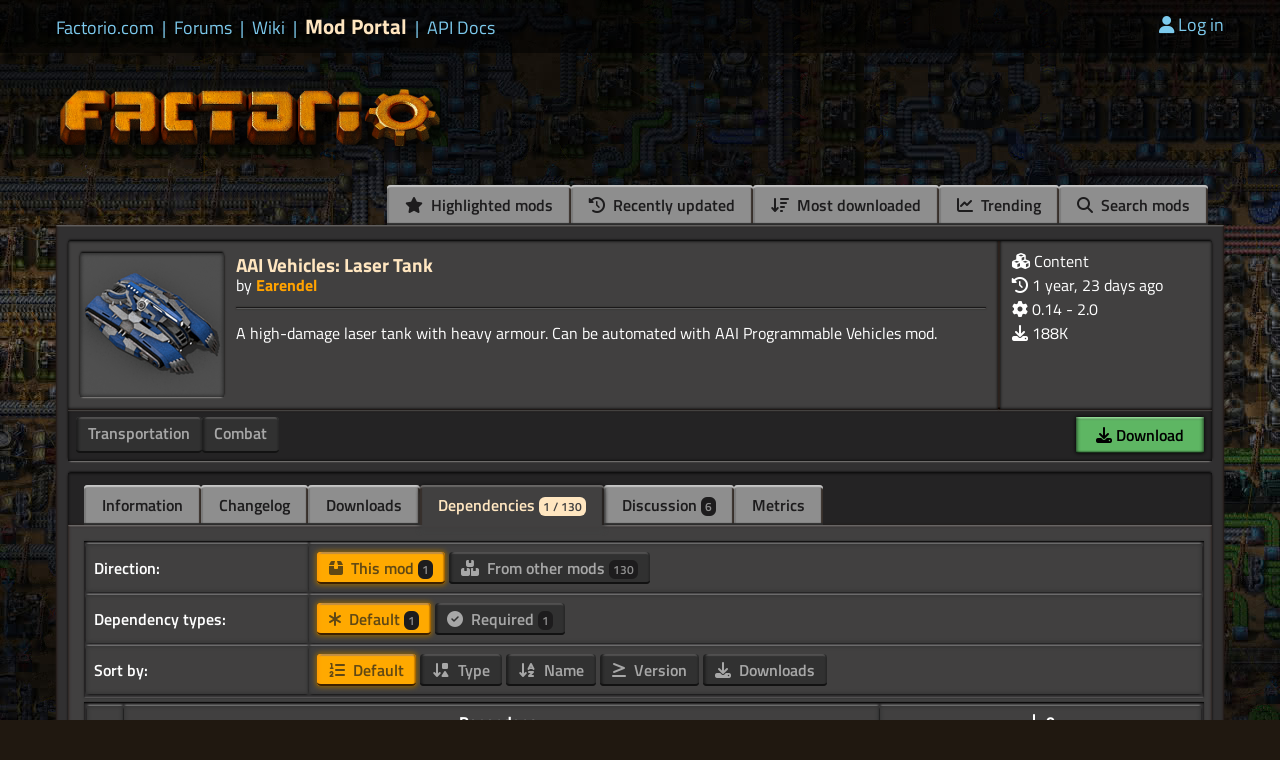

--- FILE ---
content_type: text/html; charset=utf-8
request_url: https://mods.factorio.com/mod/aai-vehicles-laser-tank/dependencies
body_size: 3697
content:
<!DOCTYPE html>
<html lang="en">
    <head>
        <meta charset="utf-8">

        <link rel="icon" href="/static/favicon.ico" type="image/x-icon">
        <link href="https://factorio.com/static/css/main.css?v=ea6c4ead" rel="stylesheet" type="text/css"/>
        
        

        <link href="https://cdn.factorio.com/assets/fonts/titillium-web.css" rel="stylesheet">
        <link href="https://cdn.factorio.com/assets/vendor/fontawesome/css/fontawesome.min.css" rel="stylesheet" crossorigin="anonymous">
        <link href="https://cdn.factorio.com/assets/vendor/fontawesome/css/solid.min.css" rel="stylesheet" crossorigin="anonymous">

        <script src="https://factorio.com/static/js/jquery-3.7.0.min.js"></script>

        <script src="https://cdnjs.cloudflare.com/ajax/libs/htmx/1.9.12/htmx.min.js" integrity="sha512-JvpjarJlOl4sW26MnEb3IdSAcGdeTeOaAlu2gUZtfFrRgnChdzELOZKl0mN6ZvI0X+xiX5UMvxjK2Rx2z/fliw==" crossorigin="anonymous" referrerpolicy="no-referrer"></script>
        <script src="https://cdnjs.cloudflare.com/ajax/libs/htmx/1.9.12/ext/head-support.min.js" integrity="sha512-ZXZrgVLRbVwG6i/w2/iT/YtrxH7yXqhMFj+KDBgRNqTPdHkKQ/hzj9enGUPienVX0Cu8OhegZ1LcULuemfWHRg==" crossorigin="anonymous" referrerpolicy="no-referrer"></script>
        <script src="https://cdnjs.cloudflare.com/ajax/libs/htmx/1.9.12/ext/preload.min.js" integrity="sha512-2lqd++ZVVmZg5LU//IabHHKQBV3qL6kPMjXvtzLfd+Fn99uOw7MmWLlVQhF2uVzH0yOuVzV3/BIC5w5QUP6uTw==" crossorigin="anonymous" referrerpolicy="no-referrer"></script>

        <meta name="viewport" content="width=device-width, initial-scale=1">

        <title>AAI Vehicles: Laser Tank - Factorio Mods</title>

        
        

        <script src="https://cdn.factorio.com/assets/js/floating-ui-core@1.0.1.js"></script>
        <script src="https://cdn.factorio.com/assets/js/floating-ui-dom@1.0.4.js"></script>

        

        
    </head>

    <body>

        
            


    <div class="top-bar">
        <div class="top-bar-inner">
            <div class="sites links flex flex-items-baseline">
                
                
                    <a href="https://factorio.com" class="">
                        Factorio.com</a>
                    
                        <span class="separator separator-blue">|</span>
                    
                
                    <a href="https://forums.factorio.com/" class="">
                        Forums</a>
                    
                        <span class="separator separator-blue">|</span>
                    
                
                    <a href="https://wiki.factorio.com/" class="">
                        Wiki</a>
                    
                        <span class="separator separator-blue">|</span>
                    
                
                    <a href="https://mods.factorio.com" class="sites-current">
                        Mod Portal</a>
                    
                        <span class="separator separator-blue">|</span>
                    
                
                    <a href="https://lua-api.factorio.com/latest/" class="">
                        API Docs</a>
                    
                
            </div>
            <div class="user-controls links">
                <!-- TODO icons -->
                <a href="/login?next=/mod/aai-vehicles-laser-tank/dependencies"><i class="fas fa-user"></i>Log in</a>
            </div>
            <style>
                .top-banner {
                    margin-top: 12px;
                    font-size: larger;
                    text-decoration: underline;
                    text-decoration-color: red;
                }
                .top-banner a {
                    color: white;
                }
                .top-banner i {
                    color: #ffa200;
                }
                .top-banner-divider {
                    margin-top: 12px;
                    margin-left: 12px;
                    margin-right: 12px;
                    font-size: larger;
                }
            </style>

            <div class="top-banner">
                

                

                
            </div>
        </div>
    </div>

    <div class="header">
        <div class="header-inner">
            <a href="/" class="header-logo">
                <!-- TODO cdn -->
                <img src="https://cdn.factorio.com/assets/img/web/factorio-logo2.png">
            </a>
            
            
        </div>
    </div>


            <div class="container">
                <div class="container-inner">
                    
<div id="flashed-messages" class="small-center float-to-center">
    
</div>

                    




<div
  id="tabs-header"
  
>
  
  <ul class="tabs tabs-for-panel tabs-header flex-end">
      
      
      <li>
        <a href="/highlights">
          <i class="fa fa-star"></i>
          Highlighted mods
        </a>
      </li>
    
      
      
      <li>
        <a href="/browse/updated">
          <i class="fa fa-history"></i>
          Recently updated
        </a>
      </li>
    
      
      
      <li>
        <a href="/browse/downloaded">
          <i class="fa fa-sort-amount-down"></i>
          Most downloaded
        </a>
      </li>
    
      
      
      <li>
        <a href="/browse/trending">
          <i class="fa fa-chart-line"></i>
          Trending
        </a>
      </li>
    
      
      
      <li>
        <a href="/search">
          <i class="fa fa-search"></i>
          Search mods
        </a>
      </li>
    
  </ul>
</div>

<div class="panel pt0 pb0 mb32">
  
  
  <div class="panel-inset-lighter flex-column p0">
    <div class="flex z1">
      <div class="panel-inset-lighter m0 w100p mr2">
        <div class="flex">
          <div class="mt0 mb0 mr12 fs0">
            <a href="/mod/aai-vehicles-laser-tank" class="block">
              <div class="panel-inset-lighter mod-thumbnail m0 p0">
                
                  <img src="https://assets-mod.factorio.com/assets/29eaadf382e0120df48e3064dcd39db36b8d9f6e.thumb.png">
                  <div class="shadow-overlay"></div>
                
              </div>
            </a>
          </div>
          <div class="w100p">
            <h2 class="mb0">
              <a href="/mod/aai-vehicles-laser-tank">AAI Vehicles: Laser Tank</a>
              
            </h2>
            <div>
              by <a class="orange bold" href="/user/Earendel">Earendel</a>
            </div>
            <hr>
            <p class="pre-line ">A high-damage laser tank with heavy armour. Can be automated with AAI Programmable Vehicles mod.
          </div>
        </div>
      </div>
      <div class="panel-inset-lighter m0 w256 sm-none">
          
            <div class="pb8">
              <i class="fa fa-cubes"></i>
              Content
            </div>
            <div class="tooltip" role="tooltip">
                <div class="panel-tooltip-title">
                    Mod category: Content
                </div>
                <div class="panel-tooltip">
                    <p>Mods introducing new content into the game.
                </div>
            </div>
          
        <div class="mod-card-info">
          <div class="pb8" title="Last updated">
            <i class="fa fa-history"></i>
            <span title="2024-12-26T02:29:44.824000">1 year, 23 days ago</span>
          </div>
          <div class="pb8" title="Available for these Factorio versions">
            <i class="fa fa-cog"></i>
            0.14 - 2.0
          </div>
          <div class="pb8" title="Downloads, updated daily">
            <i class="fa fa-download"></i>
            <span title="188177">188K</span>
          </div>
          
        </div>
      </div>
    </div>
    <div class="panel-inset m0 w100 p4">
      <div class="flex flex-space-between mod-tags-download">
        <div class="flex flex-wrap mod-tags">
          
            <a class="slot-button-inline" href="/?tag=transportation">
              Transportation
            </a>
            <div class="tooltip" role="tooltip">
                <div class="panel-tooltip-title">
                    Mod tag: Transportation
                </div>
                <div class="panel-tooltip">
                    <p>Transportation of the player, be it vehicles or teleporters.
                </div>
            </div>
          
            <a class="slot-button-inline" href="/?tag=combat">
              Combat
            </a>
            <div class="tooltip" role="tooltip">
                <div class="panel-tooltip-title">
                    Mod tag: Combat
                </div>
                <div class="panel-tooltip">
                    <p>New ways to deal with enemies, be it attack or defense.
                </div>
            </div>
          
        </div>
        <div class="text-right flex flex-items-baseline flex-end mod-download-section" style="margin-top: auto;">
          <div class="mr12">
            
          </div>
          <div class="mr12">
            
          </div>
          <div class="btn mod-download-button btn-download">
            
              
                
                <a class="button-green text-center" href="/login?next=/mod/aai-vehicles-laser-tank">
                  <i class="fa fa-download"></i> Download
                </a>
              
            
          </div>
        </div>
      </div>
    </div>
  </div>

  <div class="panel-inset p0">
    
  <ul class="tabs">
    <li>
      <a href="/mod/aai-vehicles-laser-tank" >
        Information
      </a>
    </li>

    
      <li>
        <a href="/mod/aai-vehicles-laser-tank/changelog" >
          Changelog
        </a>
    </li>
    

    <li>
      <a href="/mod/aai-vehicles-laser-tank/downloads" >
        Downloads
      </a>
    </li>

    <li>
      <a href="/mod/aai-vehicles-laser-tank/dependencies" class="active">
        Dependencies
        <span class="badge">1 / 130 </span>
      </a>
    </li>

    

    <li>
      <a href="/mod/aai-vehicles-laser-tank/discussion" >
        Discussion
        <span class="badge">6</span>
        
      </a>
    </li>

    

    <li>
      <a href="/mod/aai-vehicles-laser-tank/metrics" >
        Metrics
      </a>
    </li>

  </ul>

    <div class="panel-lighter mb0">
      
      <div class="mod-page-downloads">
        <dl class="panel-hole ddw80p">
          <dt>Direction:</dt>
          <dd>
            
            
<a  href="/mod/aai-vehicles-laser-tank/dependencies?direction=out&amp;sort=idx&amp;filter=all"
  
  class="slot-button-inline selected">
  <i class="fa-solid fa-box-taped"></i> This mod <span
    class="badge">1</span>
</a>
<div class="tooltip" role="tooltip">
  <div class="panel-tooltip-title">
    This mod
  </div>
  <div class="panel-tooltip">
    <p>Show dependencies that this mod has on other mods
  </div>
</div>

            
            
<a  href="/mod/aai-vehicles-laser-tank/dependencies?direction=in&amp;sort=idx&amp;filter=all"
  
  class="slot-button-inline ">
  <i class="fa-solid fa-boxes-stacked"></i> From other mods <span
    class="badge">130</span>
</a>
<div class="tooltip" role="tooltip">
  <div class="panel-tooltip-title">
    From other mods
  </div>
  <div class="panel-tooltip">
    <p>Show mods that depend on this mod
  </div>
</div>

            
          </dd>
          <dt>Dependency types:</dt>
          <dd>
            
            
              
<a  href="/mod/aai-vehicles-laser-tank/dependencies?direction=out&amp;sort=idx&amp;filter=all"
  
  class="slot-button-inline selected">
  <i class="fa-solid fa-asterisk"></i> Default <span
    class="badge">1</span>
</a>
<div class="tooltip" role="tooltip">
  <div class="panel-tooltip-title">
    Default
  </div>
  <div class="panel-tooltip">
    <p>Show all regular dependencies (Excludes hidden optional dependencies and dependant mods that have &gt;100 dependencies)
  </div>
</div>

            
            
            
              
<a  href="/mod/aai-vehicles-laser-tank/dependencies?direction=out&amp;sort=idx&amp;filter=required"
  
  class="slot-button-inline ">
  <i class="fa-solid fa-circle-check"></i> Required <span
    class="badge">1</span>
</a>
<div class="tooltip" role="tooltip">
  <div class="panel-tooltip-title">
    Required
  </div>
  <div class="panel-tooltip">
    <p>Mods that are required for this mod to work
  </div>
</div>

            
            
            
            
            
            
            
            
            
            
            
            
            
            
          </dd>
          <dt>Sort by:</dt>
          <dd>
            
            
<a  href="/mod/aai-vehicles-laser-tank/dependencies?direction=out&amp;sort=idx&amp;filter=all"
  
  class="slot-button-inline selected">
  <i class="fa-solid fa-list-ol"></i> Default 
</a>
<div class="tooltip" role="tooltip">
  <div class="panel-tooltip-title">
    Default
  </div>
  <div class="panel-tooltip">
    <p>This mod: Sort by position in the mods dependency list.                 <br/>                From other mods: Sort by dependency type
  </div>
</div>

            
            
<a  href="/mod/aai-vehicles-laser-tank/dependencies?direction=out&amp;sort=type&amp;filter=all"
  
  class="slot-button-inline ">
  <i class="fa-solid fa-arrow-down-square-triangle"></i> Type 
</a>
<div class="tooltip" role="tooltip">
  <div class="panel-tooltip-title">
    Type
  </div>
  <div class="panel-tooltip">
    <p>Sort by dependency type
  </div>
</div>

            
            
<a  href="/mod/aai-vehicles-laser-tank/dependencies?direction=out&amp;sort=name&amp;filter=all"
  
  class="slot-button-inline ">
  <i class="fa-solid fa-arrow-down-a-z"></i> Name 
</a>
<div class="tooltip" role="tooltip">
  <div class="panel-tooltip-title">
    Name
  </div>
  <div class="panel-tooltip">
    <p>Sort alphabetically by name of the dependant mod
  </div>
</div>

            
            
<a  href="/mod/aai-vehicles-laser-tank/dependencies?direction=out&amp;sort=version&amp;filter=all"
  
  class="slot-button-inline ">
  <i class="fa-solid fa-greater-than-equal"></i> Version 
</a>
<div class="tooltip" role="tooltip">
  <div class="panel-tooltip-title">
    Version
  </div>
  <div class="panel-tooltip">
    <p>Sort by version comparison
  </div>
</div>

            
            
<a  href="/mod/aai-vehicles-laser-tank/dependencies?direction=out&amp;sort=downloads&amp;filter=all"
  
  class="slot-button-inline ">
  <i class="fa-solid fa-download"></i> Downloads 
</a>
<div class="tooltip" role="tooltip">
  <div class="panel-tooltip-title">
    Downloads
  </div>
  <div class="panel-tooltip">
    <p>Sort by download count of the dependant mod
  </div>
</div>

            
          </dd>
        </dl>
      </div>

      <div class="mod-page-downloads">
        <table class="panel-hole">
          

          <thead>
            <tr>
              <th></th>
              
              <th>Dependency</th>
              
              <th><i class="fa-solid fa-download"></i> <span title="0">0</span></th>
            </tr>
          </thead>
          <tbody>
            
            
            

            
              
              
            

            

            

            <tr>
              <td style="text-align: center; width:0.1%; white-space: nowrap;">
                <div>
                  <strong class="mod-dependencies-icon mod-dependencies-reserved">
                    
                      <i class="fa-solid fa-gear"></i> 
                    
                  </strong>
                </div>
                <div class="tooltip" role="tooltip">
                  <div class="panel-tooltip">
                    <p>Built-in dependency
                      
                  </div>
                </div>
              </td>
              <td class="mod-dependency" >

                
                <a href="https://factorio.com/game/content" class="mod-dependencies-reserved">
                  base
                </a>
                

                
                &gt;= 2.0.0
                
              </td>
              <td style="text-align: center;">
                
                -
                
              </td>
            </tr>
            
            
          </tbody>
        </table>
      </div>

      <div class="mod-page-downlads">
        <div class="text-right" title="2026-01-18T00:42:21.849000">
          <small>
            Last dependency data update:
            18 hours ago
            
            (for v0.7.4)
            
          </small>
        </div>
      </div>

      
    </div>
  </div>
</div>


                </div>
            </div>

            
<div class="footer">
    <div class="footer-inner panel">

        <div class="footer-links flex flex-wrap flex-center panel-inset m0">
            <a href="https://factorio.com/terms-of-service">Terms of Service</a><span class="separator">|</span><a href="https://factorio.com/privacy-policy">Privacy</a><span class="separator">|</span><a href="https://factorio.com/imprint">Imprint</a><span class="separator">|</span><a href="https://factorio.com/press-kit">Presskit</a><span class="separator">|</span><a href="https://factorio.com/support/contact">Contact</a><span class="separator">|</span><a href="https://factorio.com/faq">FAQ</a><span class="separator">|</span><a href="https://factorio.com/jobs">Jobs</a>
        </div>
        <div class="footer-rocket panel-inset m0 p0">
            <div id="rocket" class="rocket"></div>
            <div class="shadow-overlay"></div>
            <div class="shadow-overlay-bottom"></div>
        </div>
        <div class="footer-copyright panel-inset m0">
            Copyright © 2015 - 2026 Wube Software - all rights reserved.
        </div>
    </div>
</div>
            
                <script src="/static/js/factorio_mod_portal.js?v=ea6c4ead"></script>
                <script>
                  var messages = [
                  ];
                  Factorio.main({
                      // old url for compatibility with cached JS
                      contentServerUrl: 'https://assets-mod.factorio.com',
                      assetCDNUrl: 'https://assets-mod.factorio.com',
                      messages: messages
                  });
                </script>
                


            
        
        <script src="https://factorio.com/static/js/factorio.js?v=ea6c4ead" type="module"></script>
    </body>
</html>

--- FILE ---
content_type: text/css; charset=utf-8
request_url: https://factorio.com/static/css/main.css?v=ea6c4ead
body_size: 24670
content:
html,body,div,span,applet,object,iframe,h1,h2,h3,h4,h5,h6,p,blockquote,pre,a,abbr,acronym,address,big,cite,code,del,dfn,em,img,ins,kbd,q,s,samp,small,strike,strong,sub,sup,tt,var,b,u,i,center,dl,dt,dd,ul,li,fieldset,form,label,legend,table,caption,tbody,tfoot,thead,tr,th,td,article,aside,canvas,details,embed,figure,figcaption,footer,header,hgroup,menu,nav,output,ruby,section,summary,time,mark,audio,video{margin:0;padding:0;border:0;font-size:100%;font:inherit;vertical-align:baseline}article,aside,details,figcaption,figure,footer,header,hgroup,menu,nav,section{display:block}body{line-height:1}ul{list-style:none}blockquote,q{quotes:none}blockquote:before,blockquote:after,q:before,q:after{content:'';content:none}table{border-collapse:collapse;border-spacing:0}*{box-sizing:border-box}html{height:100%}body{background-color:#201810;background:#201810;background-image:url("https://webcdn.factorio.com/assets/img/web/bg_v4-85.jpg"),url("[data-uri]");background-size:2048px 3072px;background-position:center top;color:#fff;font-family:'Titillium Web', sans-serif;font-size:100%;display:flex;flex-direction:column;height:100%}th{font-weight:bold}img,iframe,video{max-width:100%}pre{white-space:pre-wrap;line-height:1.2}.top-bar{background-color:rgba(0,0,0,0.5);width:100%;padding:16px;flex-wrap:wrap}.sites{width:65%;font-size:110%}.sites-current,.sites-current:hover{color:#ffe6c0;font-size:larger;font-weight:bold;text-decoration:none}.user-controls{width:35%;text-align:right;font-size:110%}.top-bar-inner{max-width:1200px;padding-left:16px;padding-right:16px;margin:auto;display:flex;flex-wrap:wrap}.header-inner{max-width:1200px;margin:auto;padding-right:16px;padding-left:16px;display:flex;margin-top:32px;margin-bottom:32px}.header-logo{position:relative;top:0px;filter:drop-shadow(0 12px 4px rgba(0,0,0,0.3));flex-shrink:0}.header-logo:hover,.header-logo:focus{filter:brightness(1.2) drop-shadow(0 12px 4px rgba(0,0,0,0.5))}.header-logo:active{top:4px;filter:brightness(1.3) drop-shadow(0 8px 2px rgba(0,0,0,0.5));outline:none}.header-logo:focus{outline:none}.header-logo>img{width:400px}.header-links{width:100%;text-align:right;font-size:100%;margin-top:8px;display:flex;justify-content:flex-end;flex-wrap:wrap}.header-links a{margin-left:4px;margin-right:4px;margin-bottom:8px}.container{width:1200px;max-width:100%;margin-left:auto;margin-right:auto;padding-right:16px;padding-left:16px;flex-shrink:0}.container-inner{width:1200px;max-width:100%}.footer{width:1200px;max-width:100%;padding-left:16px;padding-right:16px;margin:auto auto 0 auto}.footer-inner{margin-top:0px;display:flex;margin-bottom:16px;overflow:visible !important}.footer-links{text-align:center;width:50%;margin-right:16px;font-size:85%}.footer-rocket{text-align:center;background:url("/static/img/footer-bg.jpg");background-position:center center;background-size:192px;width:240px;position:relative;overflow:visible !important}.footer-rocket .rocket{background:url("/static/img/rocket-idle.png");background-size:78px;width:78px;margin-left:-39px;height:120px;position:absolute;bottom:0;left:50%;z-index:50;transition:height 1s linear;cursor:pointer}.footer-rocket .rocket.rocket-animating{transition:height 0s;background:url("https://webcdn.factorio.com/assets/img/web/rocket-loop-halfsize.png") 0 0 no-repeat;width:128px;margin-left:-64px;animation:rocketanim 1s steps(24) infinite}@keyframes rocketanim{100%{background-position:-3072px 0px}}.footer-copyright{text-align:center;width:50%;margin-left:16px;font-size:92.5%}.panels2{display:flex}.panels2>div{width:50%}.panels2>div+div{margin-left:14px}.small-center{max-width:400px;margin:auto}.medium-center{max-width:700px;margin:auto}.large-center{max-width:80%;margin:auto}a{color:#7dcaed;text-decoration:none;cursor:pointer}a:hover{color:#9ad1ea;text-decoration:underline}a i{margin-right:4px}i{font-style:italic}em{color:#ffe6c0}b,strong{font-weight:bold}.links li,.links .separator{display:inline-block}.links a{white-space:nowrap}.separator{-webkit-user-select:none;-moz-user-select:none;user-select:none;cursor:default;margin-left:8px;margin-right:8px;color:#ccc}.separator-blue{color:#7dcaed}h1,h2,h3,h4,h5{color:#ffe6c0;font-weight:bold;line-height:1.25}h1{font-size:130%}h2{font-size:120%}h1,h2{font-weight:900;margin-bottom:12px;cursor:default}h3{font-size:116%;font-weight:900;margin-bottom:16px}h4{font-size:107%;font-weight:normal;margin-bottom:8px}.pre-line{white-space:pre-line}p+h1,p+h2,p+h3,p+h4,ul+h1,ul+h2,ul+h3,ul+h4{margin-top:16px}p+p{margin-top:16px}h2>a,h3>a{color:inherit}h2>a:hover,h3>a:hover{color:inherit}h2>author,h3>author,h4>author{margin-left:16px;font-size:80%;font-weight:normal}code,pre{font-family:monospace;line-height:1.2;font-size:110%;color:#ffe6c0}pre{margin:8px}.red{color:#eb5c5f;text-shadow:-1px -1px 0 rgba(0,0,0,0.3),1px -1px 0 rgba(0,0,0,0.3),-1px 1px 0 rgba(0,0,0,0.3),1px 1px 0 rgba(0,0,0,0.3)}.grey{color:#a6a6a6}.white,.white:hover{color:#fff}.yellow,.yellow:hover{color:#ffe6c0}.orange,.orange:hover{color:#ffa200}.blue{color:#7dcaed}.blue:hover{color:#9ad1ea}.strong{font-weight:bold}.bold{font-weight:bold}.center{text-align:center;margin:auto}.normal-weight{font-weight:normal}.nickname{font-size:80%;margin-left:8px;color:white;font-weight:normal}.invisible-text{font-size:0}small{font-size:80%}p{line-height:1.25}.m0,div.m0,table.m0{margin-top:0 !important;margin-bottom:0 !important}.ms0,table.ms0{margin-left:0 !important;margin-right:0 !important}div.mt0{margin-top:0 !important}div.mb0,h2.mb0,h3.mb0{margin-bottom:0 !important}.mb8,div.mb8{margin-bottom:8px !important}.mb12{margin-bottom:12px !important}.mb16,div.mb16{margin-bottom:16px !important}div.mb32{margin-bottom:32px !important}div.mb64{margin-bottom:64px !important}div.mb96{margin-bottom:96px !important}.m1,div.m1{margin-top:1px !important;margin-bottom:1px !important}.m2,div.m2{margin-top:2px !important;margin-bottom:2px !important}.m4,div.m4{margin-top:4px !important;margin-bottom:4px !important}.m8,div.m8{margin-top:8px !important;margin-bottom:8px !important}.ml0,div.ml0{margin-left:0 !important}.mr0,div.mr0,a.mr0{margin-right:0 !important}.mr2,div.mr2{margin-right:2px !important}div.ml4{margin-left:4px !important}.ml8,div.ml8{margin-left:8px !important}.ml16{margin-left:16px !important}div.mr6{margin-right:6px !important}.mr8,div.mr8{margin-right:8px !important}div.mr12{margin-right:12px !important}.mt2{margin-top:2px !important}.mt8,div.mt8{margin-top:8px !important}.mt12{margin-top:12px !important}.mtm4{margin-top:-4px !important}.mbm4{margin-bottom:-4px !important}.mb12{margin-bottom:12px !important}div.mm6{margin-left:-6px !important;margin-right:-6px !important}.m16,div.m16{margin-top:16px !important;margin-bottom:16px !important}div.mh16{margin-left:16px !important;margin-right:16px !important}div.p0,img.p0,td.p0,.p0{padding:0 !important}div.pt0{padding-top:0 !important}div.p1{padding:1px !important}div.p2,td.p2{padding:2px !important}div.ps2{padding-left:2px !important;padding-right:2px !important}div.p4,td.p4{padding:4px !important}div.ps4{padding-left:4px !important;padding-right:4px !important}div.p8{padding:8px !important}div.p16{padding:16px !important}.pt8{padding-top:8px !important}div.pb0{padding-bottom:0px !important}div.pb8{padding-bottom:8px !important}div.h100{height:100%}.h100vh{height:100vh}div.mh300{min-height:300px}div.mh300{min-height:350px}div.mh400{min-height:400px}.w256{width:256px}.w350{width:350px}.w20p{width:20%}.w25p{width:25%}.w30p{width:30%}.w33p{width:calc(33.333% - 12px);margin-left:6px;margin-right:6px}.w50p{width:calc(50% - 12px);margin-left:6px;margin-right:6px}.w40p{width:40%}.w60p{width:60%}.w80p{width:80%}.w100p{width:100%}.columns-2{columns:2;column-gap:2px}.columns-3{columns:3;column-gap:2px}.columns-2>div,.columns-3>div{break-inside:avoid}.block{display:block}.inline{display:inline}.force-inline *{display:inline}div.inline-block{display:inline-block}div.overflow-hidden{overflow:hidden}.overflow-unset{overflow:unset}.display-none{display:none !important}.flex,.button.flex{display:flex}.inline-flex{display:inline-flex}.flex-column{display:flex;flex-direction:column;justify-content:space-between}.flex-wrap{flex-wrap:wrap}.flex-end{justify-content:flex-end}.flex-space-between{display:flex;justify-content:space-between}.flex-start{display:flex;justify-content:flex-start}.flex-space-evenly{display:flex;justify-content:space-evenly}.flex-center{display:flex;justify-content:center}.flex-align-items-center,.flex-items-center{align-items:center}.flex-items-end{align-items:end}.flex-items-baseline{align-items:baseline}.fs0{flex-shrink:0}.flex-grow{flex-grow:1}.fg1{flex-grow:1}.flex-empty-after::after{content:"";flex:auto}.nowrap{white-space:nowrap}.z1{z-index:1}.text-center,a.text-center{text-align:center}.text-right{text-align:right}.snippet{display:-webkit-box;-webkit-line-clamp:3;-webkit-box-orient:vertical;overflow:hidden;line-height:1.3}.snippet-2{-webkit-line-clamp:2}.float-right{float:right}.position-relative{position:relative;overflow:visible}.block{display:block}.vertical-align-middle{vertical-align:middle}.display-none{display:none}div.oh{overflow:hidden}a.no-outline,a.no-outline:hover,a.no-outline:active,a.no-outline:focus{outline:none}ul{margin-top:16px;margin-left:32px;list-style-image:url("[data-uri]")}li>ul{margin-top:0}ul+p,ul+li{margin-bottom:16px}ul.unstyled{margin-left:0;list-style-image:none}li{line-height:1.25;margin-top:8px;margin-bottom:8px}ul.compact{margin-top:0px;margin-left:16px}ul.compact>li{margin-top:0px;margin-bottom:0px}dl{display:flex;flex-wrap:wrap;align-items:center}dt{width:65%;font-weight:600}dd{width:35%}dl.panel-hole{align-items:stretch;width:100%}.mod-page-downloads dl.panel-hole dt{display:flex;align-items:center}.mod-dependencies-icon{cursor:default;padding-left:2px;padding-right:2px}.dltabular{display:block}.dltabular>div{width:100%;display:flex;align-items:center}.dltabular dt{width:20%;font-weight:bold}.dltabular dd{width:auto;margin-left:8px}.dltabular .controls{text-align:right;margin-left:auto}.dltabular hr{margin-top:6px;margin-bottom:6px;margin-left:-8px;margin-right:-8px}.dltabular .dlseparator{display:block;width:6px;height:24px;background-image:url("[data-uri]");background-size:cover;margin:-2px}form ul,.dltabular form ul{margin-top:0}form dt,.dltabular form dt{font-weight:normal;width:40%;margin:auto 0 auto 0}form dd,.dltabular form dd{width:60%;margin-top:2px;margin-bottom:2px;margin-left:0px}.profile-form{padding-left:calc(20% + 10px);width:100%}label{-webkit-user-select:none;-moz-user-select:none;user-select:none;display:contents}iframe.iframe-inset{max-width:100%;box-shadow:0px -2px 3px -1px #000000, -2px 0px 4px -2px #28221f, 2px 0px 4px -2px #28221f, 0px 4px 3px -2px #646261;border-bottom:1px solid #222;background-size:cover;background-position:center center}.mod-page-info blockquote,.discussion blockquote{margin-top:8px;margin-bottom:8px;margin-left:16px;padding-left:16px;border-left:2px solid #c6c3c6}.homepage-quote blockquote{background:url("/static/img/quot-left-sm.png") 5% 50%,url("/static/img/quot-right-sm.png") 95% 50%;background-repeat:no-repeat;font-style:italic;font-size:110%;padding:6px 128px 16px 128px;text-align:center;min-height:64px;line-height:1.3}.homepage-quote author{display:block;text-align:center;margin-top:-6px}.dropdown>.submenu{position:absolute;display:flex;visibility:hidden;flex-direction:column;transition:all 0.1s ease;opacity:0;z-index:10}.dropdown:hover>.submenu,.dropdown.focus-within>.submenu,.dropdown .submenu:hover,.dropdown .submenu:focus{visibility:visible;opacity:1}.panel-hole-inner,dl.panel-hole>dt,dl.panel-hole>dd,table.panel-hole th,table.panel-hole td,.mod-page-info article table th,.mod-page-info article table td,.panel-hole,.mod-page-info article table,.panel-hole-combined,.panel-tooltip,.panel-tooltip-title,.panel-inset-lighter.p0,.panel-inset-lighter:not(.p0),.panel-inset.p0,.panel-inset:not(.p0),.panel-lighter,.panel.p0,.panel:not(.p0){background-color:#313031;padding:8px;margin-top:12px;margin-bottom:12px;overflow:hidden;border:4px solid #2e2623;box-shadow:0px 0px 3px 0px #201815}.panel:not(.p0){background-color:#313031;border-image:url("[data-uri]") 8/4px repeat}.panel.p0{border:none;box-shadow:inset 3px 0px 2px -2px #201815,inset 0px 3px 2px -2px #8f8c8b,inset -3px 0px 2px -2px #201815,inset 0px -3px 3px -3px #000,0px 0px 3px 0px #201815}.panel-evenodd:nth-child(even){background-color:#424142}.panel-evenodd:nth-child(odd){background-color:#3b3a3b}.panel-lighter{background-color:#414040;border-image:url("[data-uri]") 8/4px repeat}.panel-inset-lighter.p0,.panel-inset-lighter:not(.p0),.panel-inset.p0,.panel-inset:not(.p0){border-image:url("[data-uri]") 16/8px repeat;border-image-outset:4px;background-color:#242324;box-shadow:none}.panel-inset.p0{border:none;box-shadow:inset 0px 0px 3px 0px #000000, 0px -2px 2px -1px #000000, -2px 0px 2px -2px #0f0d0c, 2px 0px 2px -2px #0f0d0c, 0px 2px 2px -2px #ebe6e4}.panel-inset-lighter:not(.p0){background-color:#414040}.panel-inset-lighter.p0{background-color:#414040;border:none;box-shadow:inset 0px 0px 3px 0px #000000, 0px -2px 2px -1px #000000, -2px 0px 2px -2px #0f0d0c, 2px 0px 2px -2px #0f0d0c, 0px 2px 2px -2px #ebe6e4}.tooltip{display:flex;flex-direction:column;max-width:300px;color:#fff;font-weight:normal;margin-top:6px;pointer-events:none;z-index:200;text-align:left;white-space:initial}.tooltip:not(.tooltip-fixed){display:none;position:absolute;top:0;left:0;margin-left:8px}.panel-tooltip-title{background-color:#ffe6c0;color:black;font-weight:bold;font-size:107%;border-image:url("[data-uri]") 8/4px repeat;margin:0;padding:4px}.panel-tooltip{background-color:#313031;border-image:url("[data-uri]") 8/4px repeat;margin:0;padding:4px}.panel h4{font-weight:bold}.panel-hole-combined{box-shadow:none;background-color:#414040;border-width:5px;border-image:url("[data-uri]") 10/5px repeat;border-image-outset:2px}.panel-hole,.mod-page-info article table{border:0;background-color:#313031;box-shadow:inset 0px  2px 2px -1px #000, inset 0px  0px 2px  0px #181616, inset 0px -2px 2px -2px #fff, 0px 0px 2px 0px #2b2b2b;margin:4px;padding:2px}table.panel-hole,.mod-page-info article table{border-collapse:separate;border-spacing:1px 2px;width:100%}.mod-page-info article table{width:auto}.panel-hole-inner,dl.panel-hole>dt,dl.panel-hole>dd,table.panel-hole th,table.panel-hole td,.mod-page-info article table th,.mod-page-info article table td{border:0;background-color:#414040;box-shadow:inset 0px 0px 4px 0px #2d2d2d,0px -2px 2px -1px #888,-2px 0px 2px -2px #000,2px 0px 2px -2px #000,0px 2px 2px -2px #000;margin-top:1px;margin-bottom:1px}.panel-hole-inner{margin-left:0px;margin-right:0px}dl.panel-hole>dt,dl.panel-hole>dd{width:50%;margin-bottom:2px;padding-top:8px;padding-bottom:8px}dl.ddw80p dt{width:20%;flex-shrink:0}dl.ddw80p dd{width:80%;flex-shrink:0}table.panel-hole th,table.panel-hole td,.mod-page-info article table th,.mod-page-info article table td{border-bottom:1px solid #111}.mod-page-info article table th,.mod-page-info article table td{padding:6px}.bottom-shadow-border{border-bottom:1px solid #222}.panel.alert{max-width:600px;margin-left:auto;margin-right:auto;border-image:url("[data-uri]") 8/4px repeat;background-color:#403f40}.panel.alert-success{background-color:#364f30;border-image:url("[data-uri]") 8/4px repeat}.panel.alert-warning{background-color:#554c27;border-image:url("[data-uri]") 8/4px repeat}.panel.alert-error{background-color:#552929;border-image:url("[data-uri]") 8/4px repeat}.panel.alert .panel-inset{background-color:rgba(36,35,36,0.5)}hr{border-width:3px 4px;border-color:#232223;border-style:solid;height:0px;margin:12px auto 12px;border-image:url("[data-uri]") 6 8 repeat;border-image-outset:0 2px}hr.mn{margin-left:-64px;margin-right:-64px}.blog-post{max-width:1168px}.blog-post img{border:none;box-shadow:inset 0px 0px 3px 0px #000000, 0px -2px 2px -1px #000000, -2px 0px 2px -2px #0f0d0c, 2px 0px 2px -2px #0f0d0c, 0px 2px 2px -2px #ebe6e4}.blog-post .shadow{box-shadow:inset 0px 0px 3px 0px #000000, 0px -2px 2px -1px #000000, -2px 0px 2px -2px #0f0d0c, 2px 0px 2px -2px #0f0d0c, 0px 2px 2px -2px #ebe6e4}.inset-image{margin-top:16px;margin-bottom:16px;position:relative}.inset-image img{display:block;margin:auto}.shadow-overlay-bottom,.shadow-overlay{width:100%;height:100%;box-shadow:inset 0px 0px 4px 0px #171717;position:absolute;left:0;top:0;z-index:5;pointer-events:none}.shadow-overlay-bottom{box-shadow:inset 0px -4px 4px -4px #171717, inset 0px -4px 4px -4px #000, inset 0px -4px 4px -4px #000;z-index:105}.button{background-color:#8e8e8e;padding:10px 12px 10px 12px;font-size:100%;text-align:left;color:#000;font-weight:600;display:inline-block;vertical-align:baseline;min-width:128px;border:none;line-height:inherit;white-space:nowrap;box-shadow:inset 8px 0px 4px -8px #000,inset -8px 0px 4px -8px #000,inset 0px 10px 2px -8px #e3e3e3,inset 0px 10px 2px -8px #282828,inset 0px -9px 2px -8px #000,0px 0px 4px 0px #000;position:relative;margin-right:14px;cursor:pointer;-webkit-user-select:none;-moz-user-select:none;user-select:none;height:36px;text-align:left}.flex-column .button{margin-right:0}.button i{margin-right:0px}.button:hover,.button:focus,.button.hover{color:#000;text-decoration:none;outline:0;box-shadow:inset 8px 0px 4px -8px #000,inset -8px 0px 4px -8px #000,inset 0px 9px 2px -8px #fff,inset 0px 8px 4px -8px #000,inset 0px -8px 4px -8px #000,inset 0px -9px 2px -8px #432400,0px 0px 4px 0px #000,inset 0px 0px 4px 2px #f9b44b;background-color:#e39827;filter:drop-shadow(0 0 2px #f9b44b)}.button:active,.button.active{position:relative;padding-top:12px;padding-bottom:8px;vertical-align:-2px;box-shadow:inset 0px 10px 2px -8px #000,inset 0px 9px 2px -8px #000,inset 8px 0px 4px -8px #563a10,inset 8px 0px 4px -8px #563a10,inset -8px 0px 4px -8px #563a10,inset -8px 0px 4px -8px #563a10,inset 0px 9px 2px -8px #563a10,inset 0px -9px 2px -8px #563a10,inset 0px -8.5px 0px -8px #563a10,0px 0px 4px 0px #000;background-color:#f1be64;filter:none;outline:0}.button.disabled,.button.disabled:hover,.button.disabled:active{padding-top:10px;padding-bottom:10px;cursor:default;vertical-align:0;background-color:#3d3d3d;color:#818181;box-shadow:inset 8px 0px 4px -8px #000,inset -8px 0px 4px -8px #000,inset 0px 8px 4px -8px #000,inset 0px -6px 4px -8px #818181,inset 0px -8px 4px -8px #000,0px 0px 4px 0px #000;filter:none}.button-green{background-color:#5eb663;padding:10px 12px 10px 12px;font-size:100%;text-align:left;color:#000;font-weight:600;display:inline-block;vertical-align:baseline;min-width:128px;border:none;line-height:inherit;white-space:nowrap;box-shadow:inset 8px 0px 4px -8px #000,inset -8px 0px 4px -8px #000,inset 0px 10px 2px -8px #95df99,inset 0px 10px 2px -8px #163218,inset 0px -9px 2px -8px #000,0px 0px 4px 0px #000;position:relative;margin-right:14px;cursor:pointer;-webkit-user-select:none;-moz-user-select:none;user-select:none;height:36px;text-align:left}.flex-column .button-green{margin-right:0}.button-green i{margin-right:0px}.button-green:hover,.button-green:focus,.button-green.hover{color:#000;text-decoration:none;outline:0;box-shadow:inset 8px 0px 4px -8px #000,inset -8px 0px 4px -8px #000,inset 0px 9px 2px -8px #cdf1cf,inset 0px 8px 4px -8px #000,inset 0px -8px 4px -8px #000,inset 0px -9px 2px -8px #432400,0px 0px 4px 0px #000,inset 0px 0px 4px 2px #34be3c;background-color:#92e897;filter:drop-shadow(0 0 2px #34be3c)}.button-green:active,.button-green.active{position:relative;padding-top:12px;padding-bottom:8px;vertical-align:-2px;box-shadow:inset 0px 10px 2px -8px #000,inset 0px 9px 2px -8px #000,inset 8px 0px 4px -8px #3f5024,inset 8px 0px 4px -8px #3f5024,inset -8px 0px 4px -8px #3f5024,inset -8px 0px 4px -8px #3f5024,inset 0px 9px 2px -8px #3f5024,inset 0px -9px 2px -8px #3f5024,inset 0px -8.5px 0px -8px #3f5024,0px 0px 4px 0px #000;background-color:#cfdf93;filter:none;outline:0}.button-green.disabled,.button-green.disabled:hover,.button-green.disabled:active{padding-top:10px;padding-bottom:10px;cursor:default;vertical-align:0;background-color:#002b02;color:#376d3b;box-shadow:inset 8px 0px 4px -8px #000,inset -8px 0px 4px -8px #000,inset 0px 8px 4px -8px #000,inset 0px -6px 4px -8px #376d3b,inset 0px -8px 4px -8px #000,0px 0px 4px 0px #000;filter:none}.button-green-right{background-color:#5eb663;padding:10px 12px 10px 12px;font-size:100%;text-align:left;color:#000;font-weight:600;display:inline-block;vertical-align:baseline;min-width:128px;border:none;line-height:inherit;white-space:nowrap;box-shadow:inset 8px 0px 4px -8px #000,inset 0px 10px 2px -8px #95df99,inset 0px 10px 2px -8px #163218,inset 0px -9px 2px -8px #000,0px 0px 4px 0px #000;position:relative;margin-right:14px;cursor:pointer;-webkit-user-select:none;-moz-user-select:none;user-select:none;height:36px;text-align:right}.button-green-right::after{content:"";position:absolute;height:100%;width:24px;right:-10px;top:0;background:url("[data-uri]");background-repeat:no-repeat;background-position:100% 0%;background-size:contain}.button-green-right i{margin-right:0px}.button-green-right:hover,.button-green-right:focus,.button-green-right.hover{color:#000;text-decoration:none;outline:0;filter:brightness(1.3) drop-shadow(0 0 2px #34be3c)}.button-green-right:active,.button-green-right.active{position:relative;padding-top:12px;padding-bottom:8px;vertical-align:-2px;box-shadow:inset 0px 10px 2px -8px #000,inset 0px 9px 2px -8px #000,inset 8px 0px 4px -8px #3f5024,inset 8px 0px 4px -8px #3f5024,inset 0px 9px 2px -8px #3f5024,inset 0px -9px 2px -8px #3f5024,inset 0px -8.5px 0px -8px #3f5024,0px 0px 4px 0px #000;background-color:#cfdf93;filter:none;outline:0}.button-green-right:active::after,.button-green-right.active::after{content:"";position:absolute;height:100%;width:24px;right:-10px;top:0;background:url("[data-uri]");background-repeat:no-repeat;background-position:100% 0%;background-size:contain}.button-green-right.disabled,.button-green-right.disabled:hover,.button-green-right.disabled:active{padding-top:10px;padding-bottom:10px;cursor:default;vertical-align:0;background-color:#002b02;color:#376d3b;box-shadow:inset 8px 0px 4px -8px #000,inset -8px 0px 4px -8px #000,inset 0px 8px 4px -8px #000,inset 0px -6px 4px -8px #376d3b,inset 0px -8px 4px -8px #000,0px 0px 4px 0px #000;filter:none}.button-red{background-color:#fe5a5a;padding:10px 12px 10px 12px;font-size:100%;text-align:left;color:#000;font-weight:600;display:inline-block;vertical-align:baseline;min-width:128px;border:none;line-height:inherit;white-space:nowrap;box-shadow:inset 8px 0px 4px -8px #000,inset -8px 0px 4px -8px #000,inset 0px 10px 2px -8px #fda1a1,inset 0px 10px 2px -8px #8b0101,inset 0px -9px 2px -8px #000,0px 0px 4px 0px #000;position:relative;margin-right:14px;cursor:pointer;-webkit-user-select:none;-moz-user-select:none;user-select:none;height:36px;text-align:left}.flex-column .button-red{margin-right:0}.button-red i{margin-right:0px}.button-red:hover,.button-red:focus,.button-red.hover{color:#000;text-decoration:none;outline:0;box-shadow:inset 8px 0px 4px -8px #000,inset -8px 0px 4px -8px #000,inset 0px 9px 2px -8px #f8eaea,inset 0px 8px 4px -8px #000,inset 0px -8px 4px -8px #000,inset 0px -9px 2px -8px #432400,0px 0px 4px 0px #000,inset 0px 0px 4px 2px #c35353;background-color:#ff9b9b;filter:drop-shadow(0 0 2px #c35353)}.button-red:active,.button-red.active{position:relative;padding-top:12px;padding-bottom:8px;vertical-align:-2px;box-shadow:inset 0px 10px 2px -8px #000,inset 0px 9px 2px -8px #000,inset 8px 0px 4px -8px #642323,inset 8px 0px 4px -8px #642323,inset -8px 0px 4px -8px #642323,inset -8px 0px 4px -8px #642323,inset 0px 9px 2px -8px #642323,inset 0px -9px 2px -8px #642323,inset 0px -8.5px 0px -8px #642323,0px 0px 4px 0px #000;background-color:#fca8a8;filter:none;outline:0}.button-red.disabled,.button-red.disabled:hover,.button-red.disabled:active{padding-top:10px;padding-bottom:10px;cursor:default;vertical-align:0;background-color:#571f1f;color:#8c4e4e;box-shadow:inset 8px 0px 4px -8px #000,inset -8px 0px 4px -8px #000,inset 0px 8px 4px -8px #000,inset 0px -6px 4px -8px #8c4e4e,inset 0px -8px 4px -8px #000,0px 0px 4px 0px #000;filter:none}.smaller{font-size:smaller}input[type=text],input[type=password],input[type=email],input[type=url],input[type=search],textarea{vertical-align:baseline;font-family:inherit;line-height:1.2;font-size:105%;height:36px;max-width:100%;background:#8e8e8e;border-radius:4px;padding:6px;border:none;box-shadow:inset 0px 4px 1px -2px #000,inset 0px -4px 1px -2px #c5c5c5,inset 2px 0px 1px 0px #5f5f5f,inset -2px 0px 1px 0px #5f5f5f,inset 0px -2px 2px 0px #5f5f5f,0px 0px 4px 1px #2e2521}input[type=text]:focus,input[type=password]:focus,input[type=email]:focus,input[type=url]:focus,input[type=search]:focus,textarea:focus{outline:none;background:#f0dab4;box-shadow:inset 0px 4px 2px -2px #000,inset 0px -1px 1px 0px #74624b,inset 0px -4px 2px -2px #e0e0e0,inset 2px 0px 2px 0px #a6885c,inset -2px 0px 2px 0px #a6885c,0px 0px 4px 1px #2e2521}textarea{width:100%;height:8.1em}select.button{vertical-align:middle;-webkit-appearance:none;-moz-appearance:none;background-image:url("data:image/svg+xml;utf8,<svg fill='black' height='24' viewBox='0 0 24 24' width='24' xmlns='http://www.w3.org/2000/svg'><path d='M7 10l5 5 5-5z'/><path d='M0 0h24v24H0z' fill='none'/></svg>");background-repeat:no-repeat;padding-right:26px;height:5.5ex;background-position-x:calc(100% - 5px);background-position-y:6px;font-weight:normal;font-family:'Titillium Web', sans-serif}input[type=submit]::-moz-focus-inner,button::-moz-focus-inner{border:0}.checkbox-label{margin-top:8px;margin-bottom:8px;display:flex;align-content:center;position:relative;cursor:pointer;line-height:1.2;break-inside:avoid}.checkbox-label>div{width:100%;padding-left:8px}.checkbox-label input{position:relative;top:-1px;left:0px;width:16px;height:15px;padding:6px;position:absolute;opacity:0;cursor:pointer}.checkbox-label .checkbox{margin:auto;position:relative;top:-1px;left:0px;width:16px;height:15px;padding:6px;background:#8e8e8e;box-shadow:inset 0px 4px 2.5px -2.5px #111,inset 2px 0px 2px 0px #323232,inset -2px 0px 2px 0px #323232,inset 0px -1px 1px 0px #fff,inset 0px -4px 2px -2px #8e8e8e,0px 0px 4px 1px #2e2521}.checkbox-label .checkbox:hover,.checkbox-label .checkbox.hover,.checkbox-label .checkbox:active,.checkbox-label .checkbox.active,.checkbox-label input:focus~.checkbox{background:#e39827;box-shadow:inset 0px 4px 2px -2px #412a07,inset 2px 0px 2px 0px #5a3c10,inset -2px 0px 2px 0px #5a3c10,inset 0px -2px 2px 0px #d0ae79,inset 0px -2px 4px 0px #c78627,0px 0px 4px 1px #786b4f}.checkbox-label .checkbox:active,.checkbox-label .checkbox.active{background:#f3c98e;box-shadow:inset 0px 4px 2px -2px #412a07,inset 2px 0px 2px 0px #5a3c10,inset -2px 0px 2px 0px #5a3c10,inset 0px -2px 2px 0px #d0ae79,inset 0px -2px 4px 0px #c78627,inset 0px 1px 2.5px 4.5px #e39827,0px 0px 4px 1px #786b4f}.checkbox-label .checkbox:disabled,.checkbox-label .checkbox.disabled{background:#313031;box-shadow:inset 0px 4px 2.5px -2.5px #111,inset 2px 0px 2px 0px #323232,inset -2px 0px 2px 0px #323232,inset 0px -1px 1px 0px #666,inset 0px -4px 2px -2px #8e8e8e,0px 0px 4px 1px #2e2521}.checkbox-label input:checked~.checkbox{background:#e39827}.checkbox-label input:checked~.checkbox:active,.checkbox-label input:checked~.checkbox.active{background:#f3c98e}.checkbox-label .checkbox::after{position:absolute;content:""}.checkbox-label input:checked~.checkbox::after{-webkit-transform:rotate(45deg) scale(1);-ms-transform:rotate(45deg) scale(1);transform:rotate(45deg) scale(1);opacity:1;left:6px;top:3px;width:2px;height:6px;border:solid #282728;border-width:0 2.5px 2.5px 0;background-color:transparent;border-radius:0}.clickable{cursor:pointer}.square{display:inline-block;font-weight:bold;vertical-align:middle;color:white;width:42px;height:42px;text-align:center;padding-left:16px;margin-right:8px}a.download-square{display:inline-flex;flex-flow:column;justify-content:center;font-size:32px;font-weight:normal;vertical-align:baseline;padding:10px 12px 10px 12px;min-width:52px;width:52px;height:52px;text-align:center;margin-bottom:0px;margin-right:0px;margin-left:8px}a.download{display:inline-flex;flex-flow:column;justify-content:center;font-size:17px;vertical-align:baseline;padding:10px 12px 10px 12px;min-width:52px;height:52px;text-align:center;margin-bottom:0px;margin-right:0px;margin-left:8px}a.download i{font-size:32px;vertical-align:middle;font-weight:normal;margin-right:4px}.download-icon-container{position:relative}.download-icon-dotzip{font-weight:bold;font-size:16px;text-shadow:-1px -1px 1px #5eb663,1px -1px 1px #5eb663,-1px 1px 1px #5eb663,1px 1px 1px #5eb663,-1px 0px 1px #5eb663,1px 0px 1px #5eb663,0px 1px 1px #5eb663,0px 1px 1px #5eb663,-1px -1px 2px #5eb663,1px -1px 2px #5eb663,-1px 1px 2px #5eb663,1px 1px 2px #5eb663,-1px 0px 2px #5eb663,1px 0px 2px #5eb663,0px 1px 2px #5eb663,0px 1px 2px #5eb663;position:absolute;right:-4px;bottom:-2px}.download-icon-32{font-weight:bold;font-size:16px;text-shadow:-1px -1px 1px #5eb663,1px -1px 1px #5eb663,-1px 1px 1px #5eb663,1px 1px 1px #5eb663,-1px 0px 1px #5eb663,1px 0px 1px #5eb663,0px 1px 1px #5eb663,0px 1px 1px #5eb663,-1px -1px 2px #5eb663,1px -1px 2px #5eb663,-1px 1px 2px #5eb663,1px 1px 2px #5eb663,-1px 0px 2px #5eb663,1px 0px 2px #5eb663,0px 1px 2px #5eb663,0px 1px 2px #5eb663;position:absolute;right:-6px;top:-2px}.disabled .download-icon-dotzip,.disabled .download-icon-32{font-weight:bold;font-size:16px;text-shadow:-1px -1px 1px #002b02,1px -1px 1px #002b02,-1px 1px 1px #002b02,1px 1px 1px #002b02,-1px 0px 1px #002b02,1px 0px 1px #002b02,0px 1px 1px #002b02,0px 1px 1px #002b02,-1px -1px 2px #002b02,1px -1px 2px #002b02,-1px 1px 2px #002b02,1px 1px 2px #002b02,-1px 0px 2px #002b02,1px 0px 2px #002b02,0px 1px 2px #002b02,0px 1px 2px #002b02;position:absolute}.download-icon-type-headless-container{height:62.5%;overflow:hidden;display:flex;flex-direction:column;justify-content:flex-end}.square-sm{display:inline-flex;justify-content:center;align-items:center;font-weight:bold;vertical-align:baseline;padding:2px;min-width:32px;width:32px;height:32px;text-align:center;margin-bottom:0px;margin-right:0px;margin-left:4px}.pagination-dots{width:30px;min-width:30px}.square-sm>i,.square-l>i{margin:0}.slots{background-color:#1c1c1c;display:flex;flex-wrap:wrap;justify-content:space-evenly;overflow:hidden;height:48px}.slots-rows-2{height:84px}.slots-wrap{overflow:auto;height:auto}.slot{flex-grow:0;flex-shrink:0;flex-basis:38px;position:relative;z-index:0;width:38px;height:38px;margin:1px;display:flex;-webkit-user-select:none;-moz-user-select:none;user-select:none;text-decoration:none !important}.slot-button{color:#5a5a5a;background-color:#313131;box-shadow:inset  0px -4px   0.5px   -2px #121212, inset  5px  0px   2px   -2.5px #1f1f1f, inset -3px  0px   1px   -1.5px #292929, inset  0px  4px   1px     -2px #515050;border-radius:4px;display:flex;justify-content:center;align-items:center;cursor:pointer;z-index:1;font-weight:600;width:100%;height:100%}.slot-button-inline{color:#5a5a5a;background-color:#313131;box-shadow:inset  0px -4px   0.5px   -2px #121212, inset  5px  0px   2px   -2.5px #1f1f1f, inset -3px  0px   1px   -1.5px #292929, inset  0px  4px   1px     -2px #515050;border-radius:4px;display:flex;justify-content:center;align-items:center;cursor:pointer;z-index:1;font-weight:600;display:inline-block;padding:8px 12px 8px 12px;color:#a7a7a7;white-space:nowrap}.slot-button:hover,.slot-button-inline:hover,.slot-button-inline.selected{color:#604814;background-color:#ffa900;box-shadow:inset  0px -4px   0.5px   -2px #3e2200, inset  5px  0px   2px   -2.5px #ff9d02, inset -3px  0px   1px   -1.5px #a46200, inset  0px  4px   1px     -2px #c08d44, 0px 0px 4px 2px #805c10;text-decoration:none;z-index:5}.slot-button-inline.disabled{cursor:default;color:#787878}.slot-button:hover,.slot-button-inline:hover{z-index:10}.slot-button i{margin:0;margin-left:1px;font-size:18px}.slot-empty{position:relative;width:100%;margin:8px;background-color:#242324;box-shadow:0px  0px 2px      #131112}.slot-empty::before{position:relative;content:'';z-index:-1;display:block;width:100%;height:0px;box-shadow:0px -0.5px 1.5px 1px #555250}.slot-empty::after{position:relative;content:'';z-index:-1;display:block;width:100%;height:0px;margin-top:100%;box-shadow:0px 0.5px 1.5px 1px #161414}.badge{background-color:#1d1c1d;color:#8e8e8e;border-radius:6px;font-size:75%;padding:0 4px 0 4px}.tabs>li>a{white-space:nowrap}.tabs>li>a:hover .badge{color:#e39827}.tabs>li>a.active .badge,.tabs>li>a.active:hover .badge{background-color:#ffe6c0;color:#414040}.tabs{display:flex;list-style-type:none;list-style-image:none;margin-top:12px;margin-left:16px;margin-bottom:-12px;margin-right:16px}.tabs li{margin:0 !important;display:block}.tabs li a{display:block;padding:10px 18px 10px 18px;border-radius:4px 4px 0 0;font-weight:600;background-color:#8e8e8e;color:#1d1c1d;box-shadow:inset  0px  4px 1px -2px #c5c5c5, inset  0px  4px 1px -2px #888888, inset  0px -4px 1px -2px #2d2d2d, inset  4px  0px 1px -2px #7a7a7a, inset -4px  0px 1px -2px #372f2a}.tabs li a:not(.active):hover,.tabs li a:not(.active):focus{text-decoration:none;background-color:#e39827;box-shadow:inset  0px  4px 1px -2px #d4c5ae, inset  0px  4px 1px -2px #cf994b, inset  0px -4px 1px -2px #4a300c, inset  4px  0px 1px -2px #8b6325, inset -4px  0px 1px -2px #4a300c, 0px 0px 8px #e39827;position:relative;z-index:1}.tabs li a.active{background-color:#414040;box-shadow:inset 0px 4px 1px -2px #686665,inset 4px 0px 1px -2px #372f2b,inset -4px 0px 1px -2px #262220,0px 6px 4px #414040,0px 0px 4px #101010;color:#ffe6c0;position:relative}.tabs.tabs-for-panel li a.active{background-color:#313031;box-shadow:inset 0px 4px 1px -2px #686665,inset 4px 0px 1px -2px #201815,inset -4px 0px 1px -2px #262220,0px 6px 4px #313031,0px 0px 4px #101010}.tabs-header{margin-top:0}.deprecated{margin-left:6px;padding:0 6px;font-variant:small-caps;background:#242324;color:#ffe6c0;border-radius:8px;display:inline-block}.fa-spinner{animation-name:spin;animation-duration:2000ms;animation-iteration-count:infinite;animation-timing-function:linear}@keyframes spin{from{transform:rotate(0deg)}to{transform:rotate(360deg)}}.download-banner{position:relative;display:flex;flex-direction:column;justify-content:center}.download-banner-2{display:flex;flex-direction:column;justify-content:center;height:100px}.download-banner>div>img{flex-shrink:1}.download-version{font-size:0.75em}.buy-partner-logo{width:120px}.content-icon{float:right;width:80px;filter:drop-shadow(0 0 7px rgba(0,0,0,0.8));margin:8px}.scenario-icon{float:right;width:500px;height:285px;filter:drop-shadow(0 0 7px rgba(0,0,0,0.8));margin:8px}.blog-card{display:flex}.blog-card-thumbnail{background-color:transparent;margin:0 16px 0 0;width:128px;height:128px;flex-shrink:0;padding:0;position:relative;box-shadow:0px -2px 3px -2px #000000, -2px 0px 4px -2px #28221f, 2px 0px 4px -2px #28221f, 0px 4px 3px -2px #646261;border-radius:2px}.blog-card-thumbnail img{width:100%;height:100%;object-fit:cover;border-radius:2px}.blog-card-text{width:100%}.posted-by{margin-top:-12px}.grid-homepage{display:grid;grid-gap:16px;grid-template-columns:1fr 1fr 1fr 1fr;margin-bottom:16px}.box-about{grid-column:1 / 3;grid-row:1 / 3}.box-releases{grid-column:3;grid-row:1}.box-links{grid-column:4;grid-row:1}.box-said{grid-column:1 / 4;grid-row:4}.box-contact{grid-column:4;grid-row:4}.box-blog{grid-column:3 / 5;grid-row:2}.box-artwork{grid-column:1 / 3;grid-row:3}.box-mods{grid-column:3 / 5;grid-row:3}.grid-buy{display:grid;grid-gap:16px;grid-template-columns:1fr 1fr;margin-bottom:16px}.grid-buy>.panel{margin:0}.grid-buy .box-pic{grid-column:1;grid-row:1 / 3}.grid-buy .box-early-access-key-type{grid-column:2;grid-row:1 / 3}.grid-buy .box-system-requirements{grid-column:1;grid-row:3 / 5}.grid-buy .box-whats-included{grid-column:2;grid-row:3}.grid-buy .box-other-places{grid-column:2;grid-row:4}.shopify-buy__collection-products{display:flex !important;flex-wrap:wrap}.shopify-buy__collection-pagination-button{display:none}.shopify-buy__layout-vertical{text-align:center;background-color:#161616 !important;margin-bottom:0px}.shopify-buy__layout-vertical h2{margin-top:8px}.shopify-buy__btn{margin-top:16px;text-align:center}.mod-thumbnail{width:144px;height:144px;padding:0px;position:relative}.mod-thumbnail>img{width:100%;height:100%}.mod-dependencies-required{color:#5eb663}.mod-dependencies-required:hover{color:#5eb663;filter:brightness(120%)}.mod-dependencies-optional{color:#7dcaed}.mod-dependencies-optional:hover{color:#7dcaed;filter:brightness(120%)}.mod-dependencies-conflict{color:#ff5555}.mod-dependencies-conflict:hover{color:#ff5555;filter:brightness(120%)}.mod-dependencies-reserved{color:#ffa200}.mod-dependencies-reserved:hover{color:#ffa200;filter:brightness(120%)}.mod-dependencies-recommended{color:#B892FF}.mod-dependencies-recommended:hover{color:#B892FF;filter:brightness(120%)}.mod-dependencies-failed{color:#a6a6a6}.mod-dependencies-failed:hover{color:#a6a6a6;filter:brightness(120%)}.mod-dependencies-deprecated{color:#a6a6a6}.mod-dependencies-deprecated:hover{color:#a6a6a6;filter:brightness(120%)}.gallery{overflow-x:auto}.gallery-thumbnails{display:flex;width:100%}.gallery-thumbnail .gallery-thumbnail:first-child{margin-left:auto}.gallery-thumbnail .gallery-thumbnail:last-child{margin-right:auto}.gallery-thumbnail,.gallery-uploader{cursor:pointer;flex-shrink:0;padding:2px 2px 0 2px;margin:8px 6px 8px 6px;border-radius:2px}.gallery-thumbnail img,.gallery-uploader img{height:144px}.gallery-thumbnail .button,.gallery-uploader .button{height:100%;min-height:144px}.gallery-thumbnail-controls{flex-shrink:0}.gallery-thumbnail.active,.gallery-thumbnail:hover{background-color:#ffa900;box-shadow:0px 0px 4px 2px #805c10}.gallery-picture{display:flex;justify-content:center;align-items:center}.info-json-viewer-code{display:block;white-space:pre-wrap;line-height:1.2}@keyframes progress-bar-loading{from{background-position:0 0px}to{background-position:0 24px}}.progress-bar{height:24px;border-radius:0 0 3px 3px;background:#000066;border-top:solid 1px #000066;overflow:hidden}.progress-bar-bar{position:relative;padding-left:6px;height:24px;box-shadow:1px 0 1px rgba(0,0,0,0.25);background-color:#7dcaed;color:white;transition:width 0.5s;animation:progress-bar-loading 1.5s infinite linear}.progress-bar-text{position:absolute;left:100%;padding-left:6px;margin-top:-1px;text-shadow:0 -1px 0 rgba(0,0,0,0.25)}.gallery-thumbnail-controls{position:relative}.gallery-thumbnail-controls-control::before{display:none;content:"x";position:absolute;cursor:pointer;color:#eb5c5f;background:rgba(0,0,0,0.5);width:24px;height:24px;align-items:center;justify-content:center;top:8px;right:6px;border-radius:2px}.gallery-thumbnail-controls:hover .gallery-thumbnail-controls-control::before{display:flex}.gallery-thumbnail-controls-control::before:hover{background:rgba(0,0,0,0.3)}.author-card-thumbnail{width:192px;height:192px;flex-shrink:0}.profile-bio-edit{flex-grow:1;padding-left:16px}.edit-profile-image-overlay{position:absolute;bottom:0px;height:2rem;width:100%;background-color:#201810;opacity:0.95}.edit-profile-image-overlay>a{padding:0.5rem;position:absolute}#flashed-messages{position:fixed;z-index:200;top:4px;min-width:33vw;left:50%;transform:translate(-50%, 0px)}#flashed-messages>.alert{cursor:pointer;position:relative}#flashed-messages>.alert>*{cursor:pointer}#flashed-messages>.alert:hover{filter:brightness(1.3);-webkit-filter:brightness(1.3);-moz-filter:brightness(1.3);-o-filter:brightness(1.3);-ms-filter:brightness(1.3)}#flashed-messages>.alert>.close-button{all:unset;cursor:pointer;position:absolute;top:2px;right:2px;padding:2px}#flashed-messages>.alert>.close-button:focus{outline:auto;color:#ffa200}.notification-bell{text-shadow:0 0 2px black, 0 0 2px black, 0 0 2px black, 0 0 2px black}.mod-tiles-container{flex-wrap:wrap;justify-content:space-evenly;align-items:stretch}.mod-tile{flex-grow:1;min-height:188px;flex-basis:188px;margin-left:6px;margin-right:6px}.line-clamp-4{display:-webkit-box;overflow:hidden;text-overflow:ellipsis;-webkit-line-clamp:3;-webkit-box-orient:vertical;height:4em}#explore-sidebar{width:20%}#explore-mainbar{width:80%}#explore-mainbar>.pagination{margin-left:auto}.result-field>em{background-color:#6d5605  !important}.htmx-indicator{opacity:0}.disabled-label{text-decoration:line-through;color:gray}.disable-checkbox-label input[type="checkbox"]{position:relative;opacity:1;-webkit-appearance:none;appearance:none;margin:0;margin-top:2px;width:1.2em;height:1.2em;cursor:pointer;background-color:transparent;background-repeat:no-repeat;background-image:url("[data-uri]")}.disable-checkbox-label input[type="checkbox"]:hover{background-image:url("[data-uri]")}.disable-checkbox-label input[type="checkbox"]:checked{background-image:url("[data-uri]")}.glitch{position:relative;color:white;animation:glitch-skew 1s infinite linear alternate-reverse}.glitch::before{content:attr(data-text);position:absolute;top:0;left:0;width:150%;height:100%;left:2px;text-shadow:-2px 0 #ff00c1;clip:rect(44px, 450px, 56px, 0);animation:glitch-anim 5s infinite linear alternate-reverse}.glitch::after{content:attr(data-text);position:absolute;top:0;left:0;width:150%;height:100%;left:-2px;text-shadow:-2px 0 #00fff9, 2px 2px #ff00c1;animation:glitch-anim2 1s infinite linear alternate-reverse}@keyframes glitch-anim{0%{clip:rect(48px, 9999px, 5px, 0);transform:skew(0.52deg)}5%{clip:rect(12px, 9999px, 50px, 0);transform:skew(0.86deg)}10%{clip:rect(30px, 9999px, 22px, 0);transform:skew(0.65deg)}15%{clip:rect(47px, 9999px, 93px, 0);transform:skew(0.59deg)}20%{clip:rect(59px, 9999px, 8px, 0);transform:skew(0.11deg)}25%{clip:rect(48px, 9999px, 20px, 0);transform:skew(0.25deg)}30%{clip:rect(1px, 9999px, 28px, 0);transform:skew(0.5deg)}35%{clip:rect(55px, 9999px, 11px, 0);transform:skew(0.51deg)}40%{clip:rect(19px, 9999px, 16px, 0);transform:skew(0.77deg)}45%{clip:rect(2px, 9999px, 42px, 0);transform:skew(0.18deg)}50%{clip:rect(39px, 9999px, 5px, 0);transform:skew(0.45deg)}55%{clip:rect(62px, 9999px, 9px, 0);transform:skew(0.74deg)}60%{clip:rect(35px, 9999px, 30px, 0);transform:skew(0.4deg)}65%{clip:rect(10px, 9999px, 97px, 0);transform:skew(0.03deg)}70%{clip:rect(66px, 9999px, 25px, 0);transform:skew(0.9deg)}75%{clip:rect(81px, 9999px, 73px, 0);transform:skew(0.38deg)}80%{clip:rect(67px, 9999px, 24px, 0);transform:skew(0.69deg)}85%{clip:rect(48px, 9999px, 87px, 0);transform:skew(0.78deg)}90%{clip:rect(54px, 9999px, 11px, 0);transform:skew(0.89deg)}95%{clip:rect(47px, 9999px, 56px, 0);transform:skew(0.56deg)}100%{clip:rect(13px, 9999px, 91px, 0);transform:skew(0.77deg)}}@keyframes glitch-anim2{0%{clip:rect(14px, 9999px, 78px, 0);transform:skew(0.56deg)}5%{clip:rect(46px, 9999px, 19px, 0);transform:skew(0.39deg)}10%{clip:rect(90px, 9999px, 51px, 0);transform:skew(0.52deg)}15%{clip:rect(51px, 9999px, 7px, 0);transform:skew(0.71deg)}20%{clip:rect(95px, 9999px, 47px, 0);transform:skew(0.33deg)}25%{clip:rect(58px, 9999px, 50px, 0);transform:skew(0.83deg)}30%{clip:rect(12px, 9999px, 21px, 0);transform:skew(0.99deg)}35%{clip:rect(42px, 9999px, 35px, 0);transform:skew(1deg)}40%{clip:rect(13px, 9999px, 31px, 0);transform:skew(0.75deg)}45%{clip:rect(63px, 9999px, 80px, 0);transform:skew(0.93deg)}50%{clip:rect(22px, 9999px, 35px, 0);transform:skew(0.8deg)}55%{clip:rect(15px, 9999px, 37px, 0);transform:skew(0.24deg)}60%{clip:rect(36px, 9999px, 68px, 0);transform:skew(0.95deg)}65%{clip:rect(93px, 9999px, 81px, 0);transform:skew(0.48deg)}70%{clip:rect(81px, 9999px, 100px, 0);transform:skew(0.41deg)}75%{clip:rect(49px, 9999px, 79px, 0);transform:skew(0.98deg)}80%{clip:rect(31px, 9999px, 86px, 0);transform:skew(0.88deg)}85%{clip:rect(32px, 9999px, 67px, 0);transform:skew(0.29deg)}90%{clip:rect(7px, 9999px, 3px, 0);transform:skew(0.1deg)}95%{clip:rect(78px, 9999px, 62px, 0);transform:skew(0.39deg)}100%{clip:rect(33px, 9999px, 23px, 0);transform:skew(0.4deg)}}@keyframes glitch-skew{0%{transform:skew(-1deg)}10%{transform:skew(1deg)}20%{transform:skew(-3deg)}30%{transform:skew(-3deg)}40%{transform:skew(-2deg)}50%{transform:skew(4deg)}60%{transform:skew(-4deg)}70%{transform:skew(-1deg)}80%{transform:skew(-3deg)}90%{transform:skew(3deg)}100%{transform:skew(-4deg)}}#chartbundle-map-container{height:70vh;display:block;position:relative}#chartbundle-map-canvas{height:100% !important;width:100% !important;background-color:#414040;display:block}.richtext-icon{aspect-ratio:1;height:100%;vertical-align:bottom;position:relative;display:inline-block}.richtext-icon>.icon{position:relative;width:100%;height:100%;top:0px;left:0px}.richtext-icon>.quality{position:absolute;left:0px;bottom:0px;width:50%;height:50%}.hangar-slot{flex-grow:1;aspect-ratio:1 / 1;width:64px;height:64px;min-height:64px;min-width:64px;flex-basis:64px 64px;margin-left:6px;margin-right:6px}.logo-expansion-space-age{height:16px;width:16px;content:url("[data-uri]")}.checkbox-label .logo-expansion-space-age{vertical-align:top;margin-top:2px}.checkbox-label .badge{display:inline-block;vertical-align:middle;margin-bottom:2px}.tooltip-toggle{cursor:pointer;padding:0.5em}.tooltip-toggle:hover{color:#ffe6c0}.tooltip-toggle[data-tooltip-toggled]>i{color:#ffe6c0}.test{font-color:red}@media (max-width: 1200px){.grid-homepage{display:grid;grid-gap:16px;grid-template-columns:1fr 1fr 1fr 1fr;margin-bottom:16px}.box-about{grid-column:1 / 3;grid-row:1 / 3}.box-releases{grid-column:3;grid-row:1}.box-links{grid-column:4;grid-row:1}.box-said{grid-column:1 / 4;grid-row:4}.box-contact{grid-column:4;grid-row:4}.box-blog{grid-column:3 / 5;grid-row:2}.box-artwork{grid-column:1 / 3;grid-row:3}.box-mods{grid-column:3 / 5;grid-row:3}.precalculated-height{height:auto !important}}@media (max-width: 1000px){.header-inner{display:block}}@media (max-width: 900px){.panels2{display:block}.panels2>div{width:100%}.panels2>div+div{margin-left:0px}.grid-homepage{display:block}.grid-homepage>div{margin-bottom:12px}.columns-3{columns:2}.grid-buy{display:block}.box-pic{display:none}.grid-buy>div{margin-bottom:12px !important}}@media (max-width: 750px){.w25p{width:40%}.w30p{width:45%}.w33p{width:calc(50% - 12px)}.top-bar-inner>div{width:100%;flex-wrap:wrap}.homepage-quote blockquote{background:url("/static/img/quot-left-sm.png") 5% 50%;background-repeat:no-repeat;padding:6px 6px 16px 86px}.footer-rocket{display:none}.footer-links{margin-right:0px}.columns-3,.columns-1{columns:1}.sm-flex-wrap{flex-wrap:wrap}.sm-fs1{flex-shrink:1}.sm-block{display:block}.sm-none{display:none}.sm-w100p{width:100%}.tabs a{font-size:14px}.tabs-header{margin-top:-30px}.tabs{flex-wrap:wrap}.mod-tags-download{flex-wrap:wrap}.mod-tags{width:100%;overflow-x:scroll;flex-wrap:nowrap;padding-bottom:8px}.mod-download-section{width:100%}#mod-portal-search #search-results{flex-wrap:wrap}#mod-portal-search #search-results #explore-sidebar{margin-left:12px;width:100%;height:280px;overflow-y:scroll}#explore-mainbar{width:100%}#explore-mainbar>.pagination{margin-left:unset}.mod-page-downloads{overflow-x:scroll}}@media (max-width: 450px){.w25p{width:80%}.w30p{width:90%}.header-logo>img{height:auto}.w33p{width:calc(100% - 12px)}.xsm-none{display:none}.box-mods h3{font-size:105%}.mod-thumbnail{width:96px;height:96px}.mod-page-info{font-size:90%}}


--- FILE ---
content_type: application/javascript; charset=utf-8
request_url: https://cdnjs.cloudflare.com/ajax/libs/htmx/1.9.12/ext/head-support.min.js
body_size: -91
content:
!function(){var x=null;function r(e,t){if(e&&-1<e.indexOf("<head")){const c=document.createElement("html");e=e.replace(/<svg(\s[^>]*>|>)([\s\S]*?)<\/svg>/gim,"").match(/(<head(\s[^>]*>|>)([\s\S]*?)<\/head>)/im);if(e){var r=[],n=[],d=[],o=[],e=(c.innerHTML=e,c.querySelector("head")),a=document.head;if(null!=e){var h=new Map;for(const g of e.children)h.set(g.outerHTML,g);var i=x.getAttributeValue(e,"hx-head")||t;for(const f of a.children){var m=h.has(f.outerHTML),u="re-eval"===f.getAttribute("hx-head"),s="true"===x.getAttributeValue(f,"hx-preserve");m||s?u?n.push(f):(h.delete(f.outerHTML),d.push(f)):"append"===i?u&&(n.push(f),o.push(f)):!1!==x.triggerEvent(document.body,"htmx:removingHeadElement",{headElement:f})&&n.push(f)}o.push(...h.values());for(const v of o){v;var l=document.createRange().createContextualFragment(v.outerHTML);!1!==x.triggerEvent(document.body,"htmx:addingHeadElement",{headElement:l})&&(a.appendChild(l),r.push(l))}for(const p of n)!1!==x.triggerEvent(document.body,"htmx:removingHeadElement",{headElement:p})&&a.removeChild(p);x.triggerEvent(document.body,"htmx:afterHeadMerge",{added:r,kept:d,removed:n})}}}}htmx.defineExtension("head-support",{init:function(e){x=e,htmx.on("htmx:afterSwap",function(e){var t=e.detail.xhr.response;x.triggerEvent(document.body,"htmx:beforeHeadMerge",e.detail)&&r(t,e.detail.boosted?"merge":"append")}),htmx.on("htmx:historyRestore",function(e){x.triggerEvent(document.body,"htmx:beforeHeadMerge",e.detail)&&(e.detail.cacheMiss?r(e.detail.serverResponse,"merge"):r(e.detail.item.head,"merge"))}),htmx.on("htmx:historyItemCreated",function(e){e.detail.item.head=document.head.outerHTML})}})}();